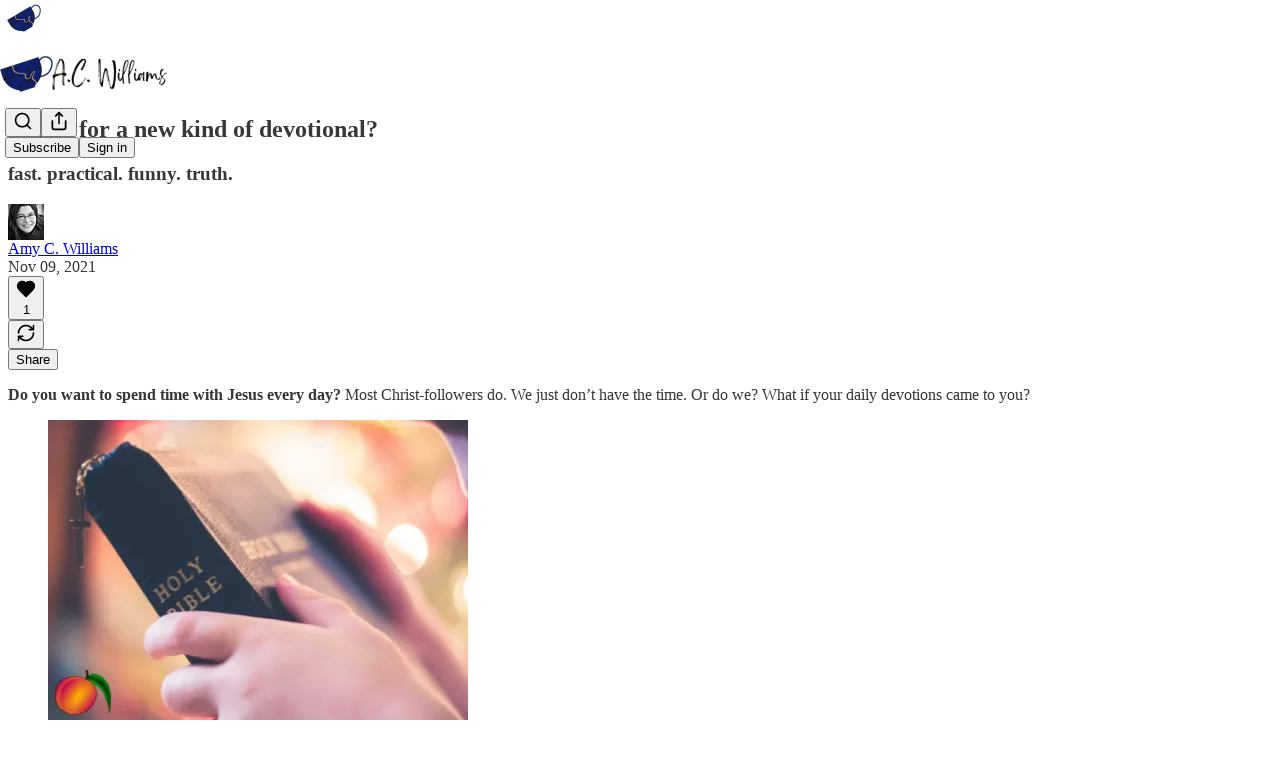

--- FILE ---
content_type: text/css
request_url: https://substackcdn.com/bundle/static/css/5366.d69f31f9.css
body_size: 4813
content:
@layer pencraft{.iconWrapper-IUG8Om{justify-content:center;align-items:center;width:20px;height:20px;display:flex}.iconWrapper-IUG8Om>svg{stroke:none!important}}.gifPreview-aspqQH{opacity:0;background-color:#000;justify-content:center;align-items:center;width:100%;height:100%;transition:opacity .2s ease-in-out;display:flex;position:absolute;overflow:hidden}.visible-LWauZo{opacity:1;transition-delay:.5s}.image-Aqe6vn{object-fit:cover;height:100%}.videoPlayerWrapper-cIRA2m{height:100%;position:relative}.videoPlayerClassName-wHpwKj{height:100%!important;padding-bottom:0!important}.videoClassName-F40TTj{height:100%}.unreadDot-O7Wu_7{width:var(--size-8);height:var(--size-8);border-radius:var(--border-radius-full);background:var(--color-accent-themed);color:var(--color-accent-themed-inverse)}.featuredTopicContainer-suyQj1{background-color:#000;background-position:50%;background-repeat:no-repeat;background-size:cover;overflow:hidden}.featuredTopicContainer-suyQj1 .featuredTopicGradient-oYIwRL{z-index:0;background:linear-gradient(#0000 0%,#0000 50%,#000 100%);position:absolute;top:0;bottom:0;left:0;right:0}.trendingTopic-eMDv2u:hover{background-color:var(--color-bg-primary-hover);--color-bg-primary:var(--color-bg-primary-hover);--color-bg-primary-themed:var(--color-bg-primary-hover-themed)}.root-ucpVJn{font-size:var(--font-size-16);line-height:var(--line-height-20);letter-spacing:var(--letter-spacing-default)}@media (max-width:650px){.root-ucpVJn{padding:0!important}}.body-jGeEt1>.notification-b9qGkd+.notification-b9qGkd{border-top:var(--border-default)}@keyframes fade-npSoRY{0%{background-color:oklch(from var(--color-accent-fg-orange)l c h/.2)}to{background-color:oklch(from var(--color-accent-fg-orange)l c h/0)}}.notificationLink-rDP8uH.notificationLink-rDP8uH{gap:var(--size-8);padding:var(--size-16);border-radius:0;flex:1px;margin:0;display:flex}.notificationLink-rDP8uH.notificationLink-rDP8uH.unread-AruKAY{animation:1.5s ease-out fade-npSoRY;background-image:none!important}.container-fAsBOm{transition:var(--animate-hover)}:-webkit-any(.notificationBody-cUSeWx,.contentPreview-V4toqH) a{text-decoration:none}:is(.notificationBody-cUSeWx,.contentPreview-V4toqH) a{text-decoration:none}:-webkit-any(.notificationBody-cUSeWx,.contentPreview-V4toqH) a:hover{text-decoration:underline}:is(.notificationBody-cUSeWx,.contentPreview-V4toqH) a:hover{text-decoration:underline}.contentPreview-V4toqH{overflow-wrap:anywhere;-webkit-hyphens:auto;hyphens:auto}.pubLogo-ZldChR{width:var(--size-24);height:var(--size-24);border-radius:var(--border-radius-sm)}.nowrap-RZld7s{white-space:nowrap}.avatarContainer-NSgupN{display:flex;position:relative}.avatar-Uess_4,.reactionBadge-n60sD8{width:var(--size-32);height:var(--size-32);border-radius:var(--border-radius-full)}.reactionBadge-n60sD8.notification-like-LlYc3X,.reactionBadge-n60sD8.notification-live_stream-iOAYg3{background-color:var(--color-accent-bg-red)}.reactionBadge-n60sD8.notification-reply-W0VnfZ,.reactionBadge-n60sD8.notification-comment-Ltsns9{background-color:var(--color-accent-bg-cyan)}.reactionBadge-n60sD8.notification-quote-MdUxer,.reactionBadge-n60sD8.notification-milestone-ECGrOn{background-color:var(--color-accent-bg-yellow)}.reactionBadge-n60sD8.notification-mention-LCDYnb,.reactionBadge-n60sD8.notification-promotion-PLcLWg{background-color:var(--color-accent-bg-purple)}.reactionBadge-n60sD8.notification-restack-RtxjJ6{background-color:var(--color-accent-bg-green)}.reactionBadge-n60sD8.notification-subscription-PA6ugg,.reactionBadge-n60sD8.notification-paid_subscription-zMY1RW,.reactionBadge-n60sD8.notification-follow-bLbVQ7{background-color:var(--color-accent-bg-orange)}.unreadBadge-zR7N5l{top:calc(var(--size-8)*-1);left:calc(var(--size-8)*-1);position:absolute}.attachmentContainer-wMVKS_{max-height:150px;overflow:hidden;-webkit-mask-image:linear-gradient(#fff 33%,#0000);mask-image:linear-gradient(#fff 33%,#0000)}.card-dl7F8s{margin:var(--size-16);cursor:pointer}.activeLike-n4wXdc{fill:var(--color-accent-fg-red);transition:var(--animate-hover);stroke:var(--color-accent-fg-red)!important}.activeSave-UgcaYI{fill:var(--color-accent-fg-orange);transition:var(--animate-hover);stroke:var(--color-accent-fg-orange)!important}.actionMenu-PHX5iz{right:0;top:calc(var(--size-40)*-1);z-index:1;flex-shrink:0;justify-content:center;align-items:center;display:flex;position:absolute}.relative-IkyQqe{position:relative}.right-XckP6Z{margin-left:auto;margin-right:0}.liveUpdatingInput-AypZsP{box-sizing:border-box;border-radius:var(--border-radius-sm);background:#fff;border:1px solid #e0e0e0;flex-direction:row;align-items:center;gap:12px;width:200px;height:48px;padding:12px;display:flex}.invalid-mVGeLg{border-color:#d72b2b!important}.narrower-nMJULR{max-width:440px}.autoMargins-UJ_Q1X{max-width:100vw;margin-left:auto;margin-right:auto}.mobileAwareWidth-lMCXnu{max-width:calc(100vw - 32px)}.borderedBox-PucNvX{border-radius:var(--border-radius-md);border:1px solid #e0e0e0;box-shadow:0 1px 3px #0000001a,0 1px 2px #0000000f}.errorText-XpsJyQ{color:red}.aTag-yo_zoZ{color:inherit}.queue-EZRP7x{--card-min-width:190px;--card-gap:8px;--card-aspect-ratio:1.5;--card-footer-height:50%;--card-overlap:var(--size-20);cursor:grab;width:100%;height:auto}.queue-EZRP7x:active{cursor:grabbing}.cardWrapper-qR0zV5{flex:0 0 var(--card-width);width:var(--card-width);max-width:100%;margin-right:var(--card-gap);opacity:1;transition:opacity var(--animation-timing-fast)var(--animation-smooth),margin-right var(--animation-timing-fast)var(--animation-smooth),width var(--animation-timing-fast)var(--animation-smooth),transform var(--animation-timing-fast)var(--animation-smooth);will-change:opacity,margin-right,width,transform}@media (hover:hover){.cardWrapper-qR0zV5:hover{opacity:.9}}.cardWrapper-qR0zV5:active{transform:var(--transform-pressed-more)}.cardWrapper-qR0zV5:last-of-type{margin-right:0}.cardWrapper-qR0zV5.smallCardWrapper-GidLX3{width:var(--card-width);height:100px}.cardWrapper-qR0zV5.archived-tVgnOK{opacity:0;z-index:-1;flex:0 0 0;width:0;margin-right:0}@starting-style{.cardWrapper-qR0zV5{opacity:0}}.arrow-M1xp9f{opacity:1;width:72px}.arrow-M1xp9f.disabled-C1q6TH{opacity:0}.link-gPxpTf{cursor:grab;display:contents}.highlight-khGgmH{mix-blend-mode:hard-light;background:linear-gradient(#ffffff1a 0%,#7979791a 100%);top:0;bottom:0;left:0;right:0}.border-Sobc4n{top:0;bottom:0;left:0;right:0;box-shadow:inset 0 0 0 1px #ffffff0d,inset 0 1px #ffffff0d}.playButtonContainer-SkXFOr{top:0;bottom:0;left:0;right:0}.playButton-NfBL9x{transition:var(--animate-hover)}@media (hover:hover){.playButton-NfBL9x:hover{transform:scale(1.05)}}.logoContainerShadow-MadM6a{box-shadow:0 0 0 1px #0000000d,var(--shadow-md),0 0 64px 0 var(--glow-color)}.cornerLogo-sq79Zv{top:var(--size-12);left:var(--size-12)}.vibranceTertiaryIcon-FMLmJq{mix-blend-mode:luminosity;transition:stroke var(--animation-timing-fast)var(--animation-smooth);stroke:#c8c8c8!important}.vibranceSecondaryText-mI5k5T{mix-blend-mode:luminosity;color:#0000;background:#c8c8c8;-webkit-background-clip:text;background-clip:text}.vibranceTertiaryBg-dway6D{mix-blend-mode:luminosity;color:#0000;background:#787878}.closeButton-dm0qJO{top:var(--size-8);right:var(--size-8)}.closeIcon-dUQ0_l{fill:var(--vibrance-dark-secondary);filter:drop-shadow(0 2px 2px #00000080);transition:fill var(--animation-timing-fast)var(--animation-smooth);stroke:none!important}.closeIcon-dUQ0_l:hover{fill:var(--color-utility-white)}.card-DZvXCa{background:var(--color-utility-black);isolation:isolate;transition:transform var(--animation-timing-slow)var(--animation-smooth);will-change:transform;background-position:50%;background-size:cover}.card-DZvXCa:before{content:"";pointer-events:none;border-radius:inherit;box-shadow:var(--inner-border-default);z-index:1;position:absolute;top:0;bottom:0;left:0;right:0}.card-DZvXCa.smallCard-QlKXKt{height:100px}.card-DZvXCa.smallCard-QlKXKt:before{display:none}.cardBg-Vnz3e5{-webkit-backdrop-filter:blur(40px)brightness(.85);backdrop-filter:blur(40px)brightness(.85);--color-fg-primary:white;--color-fg-secondary:#fff}.cardTop-qa11Ls{position:relative}.cardTop-qa11Ls.bigCardTop-xISBuI{width:100%;height:var(--image-height)}.cardTop-qa11Ls.smallCardTop-YuCbBT{width:100px;min-width:100px;height:100px}.cardTop-qa11Ls>picture,.cardTop-qa11Ls>.gifPreview-jTpyu3{opacity:.9;position:absolute;top:0;bottom:0;left:0;right:0}.cardTop-qa11Ls.bigCardTop-xISBuI>picture,.cardTop-qa11Ls.bigCardTop-xISBuI>.gifPreview-jTpyu3{-webkit-mask-image:linear-gradient(#000 50%,#0000 100%);mask-image:linear-gradient(#000 50%,#0000 100%)}.cardTop-qa11Ls>*>*{-webkit-user-drag:none}.coverImage-h44eo2{object-fit:cover;width:100%;height:100%}.audioWaveform-QTkNO2{opacity:.2;-webkit-mask-image:linear-gradient(90deg,#0000,#000 30%,#000 70%,#0000);mask-image:linear-gradient(90deg,#0000,#000 30%,#000 70%,#0000)}.audioLogoContainer-yUWOV3{width:100%;height:100%}.cardBottom-KjkXaq{height:calc(var(--card-footer-height) + var(--card-overlap));margin-top:calc(-1*var(--card-overlap))}.smallCardRight-A8Afqo{box-sizing:border-box;width:150px;height:100px}.titleContainerMinHeight-QKOvED{min-height:3em}.title-EwaRJw{line-height:1.5em!important}.smallCardAuthor-MXnD06{text-overflow:ellipsis;white-space:nowrap;max-width:110px;overflow:hidden}.iconButton-g5L_4l{width:24px;height:24px;background-color:#fff3!important;border-color:#0000!important}@media (hover:hover){.iconButton-g5L_4l:hover{background-color:#fff6!important}}.iconButton-g5L_4l:active{transform:var(--transform-pressed)}.iconButton-g5L_4l svg{stroke:#fff}.iconButton-g5L_4l.isSaved-Ml5fNZ svg{fill:#fff}.newIconButton-AH4esm{width:var(--size-24);height:var(--size-24);background:0 0}@media (hover:hover){.newIconButton-AH4esm:hover{background:0 0}.newIconButton-AH4esm:hover .vibranceTertiaryIcon-FMLmJq{stroke:#fff!important}}.livePreview-t_LWyR{opacity:.9;background-position:50%;background-repeat:no-repeat;background-size:cover;-webkit-mask-image:linear-gradient(#000 0%,#000 40%,#00000080 60%,#0000 100%);mask-image:linear-gradient(#000 0%,#000 40%,#00000080 60%,#0000 100%)}.blur-Q0P53N{background:var(--color-utility-modal);-webkit-backdrop-filter:var(--glass-blur);backdrop-filter:var(--glass-blur)}.explicitIcon-otqJ1H{opacity:.5}.image-OdneRK{width:264px;height:264px}.buttonGroup-HpHxnd{width:100%;max-width:440px}.save-g9NCXW.saved-gFLKCi{fill:var(--color-accent)!important;stroke:var(--color-accent)!important}.contentContainer-A4QvRn{height:50vh;margin-bottom:24px;overflow:auto}.form-KAY4Wl{min-height:var(--size-40);flex:1px;display:flex;position:relative}.input-rPcWNv{border:var(--border-default);border-radius:var(--border-radius-md);padding:0 var(--size-20)0 var(--size-40);color:var(--color-fg-primary);font-size:var(--font-size-15);font-family:var(--font-family-text);font-weight:var(--font-weight-regular);line-height:var(--line-height-20);box-sizing:border-box;background:var(--color-bg-primary);-webkit-appearance:none;appearance:none;flex:1px;display:flex}.input-rPcWNv::placeholder{color:var(--color-fg-secondary)}.input-rPcWNv:focus-visible{border:var(--border-focus);box-shadow:var(--focus-input-ring)}.iconContainer-AjrE0u{top:0;bottom:0;left:0}.icon-hcA6Bx{margin:auto 0}.icon-hcA6Bx>svg{color:var(--color-fg-secondary)}.checkboxLabel-gCoESV.checkboxLabel-gCoESV{display:flex;color:var(--color-fg-primary)!important}.checkboxLabel-gCoESV.checkboxLabel-gCoESV a{text-decoration:underline}.noMargin-hNmNqv.noMargin-hNmNqv.noMargin-hNmNqv{margin-top:0}.active-Mnay2Y{box-shadow:0 0 0 2px var(--color-fg-primary)}.kbd-sFT1VT{right:var(--size-12);opacity:0;transition:var(--animate-hover);position:absolute;top:50%;transform:translateY(-50%)}.input-CQj3zC:hover .kbd-sFT1VT{opacity:1}.image-eElYa7{width:150px;height:150px}.buttonGroup-BqeO0U{width:100%;max-width:440px}.active-fPhBWQ{box-shadow:var(--focus-ring)}.exploreSidebar-wwnATB{box-sizing:border-box;top:0;bottom:0;right:0;overflow-y:scroll}.hoverRow-YXdX1_:hover{background-color:var(--color-bg-primary-hover)}.drawer-KVz1Ux{border-right:var(--border-default)}.modalDrawer-JP4f2a{box-sizing:border-box;top:0;bottom:0;left:0;right:0;left:var(--size-left-nav);z-index:1;background:var(--color-utility-modal);transition:opacity var(--animation-timing-slow)var(--animation-smooth),transform var(--animation-timing-slow)var(--animation-smooth);position:fixed;overflow:hidden}.modalDrawer-JP4f2a.enterFrom-CNeDxN{opacity:0;transform:translate(-20px)}.modalDrawer-JP4f2a.enterTo-pciovw,.modalDrawer-JP4f2a.leaveFrom-Cqd8Yj{opacity:1;transform:translate(0)}.modalDrawer-JP4f2a.leaveTo-RCmgnq{opacity:0;transform:translate(-20px)}@starting-style{.modalDrawer-JP4f2a{opacity:0;transform:translate(-20px)}}.icon-lyqgV5.inactive-zdmjOL svg{stroke:var(--color-fg-secondary)}.icon-lyqgV5.active-qkpOh1 svg{stroke:none}.badge-SSUMfv{right:var(--size-4);top:var(--size-4);position:absolute}.reader2-mobile-nav-icon .badge-SSUMfv{top:0;right:0}.dot-B4AfwU{right:var(--size-4);top:var(--size-4);position:absolute}.ctaBase-Dht55f{bottom:var(--size-20);right:var(--size-20);box-shadow:var(--shadow-md);transition:all var(--animation-timing-fast)var(--animation-smooth);position:fixed!important}.cta-X9m2EB{background-color:var(--color-bg-elevated-primary)}.cta-X9m2EB:hover{box-shadow:var(--shadow-lg);color:var(--color-fg-primary);background-color:var(--color-bg-elevated-secondary)}.ctaPrimary-I2ba02:hover{box-shadow:var(--shadow-lg);filter:brightness(.9)}.ctaPrimaryPubTheme-tuyLcP{background-color:var(--color_theme_bg_pop,var(--color-button-primary-bg));color:var(--color_theme_print_on_pop,var(--color-button-primary-fg))}.ctaPrimaryPubTheme-tuyLcP:hover{box-shadow:var(--shadow-lg);background-color:var(--color_theme_bg_pop_darken,var(--color-button-primary-bg-hover));color:var(--color_theme_print_on_pop,var(--color-button-primary-fg-hover))}:root{--size-left-nav:var(--size-80)}.sidebar-y6xw9g{width:var(--size-left-nav);height:var(--full-height);z-index:2;top:0;bottom:0;left:0}.container-fi9IrN{height:var(--size-top-bar)}.nav-ptYSWX{top:0;bottom:auto;left:var(--size-left-nav);height:var(--size-top-bar);width:var(--size-page-body);background-color:color-mix(in srgb,var(--color-bg-primary)80%,transparent);-webkit-backdrop-filter:blur(40px);backdrop-filter:blur(40px);position:fixed;right:0}.container-lIAyz5{pointer-events:auto;box-sizing:border-box;width:600px}.track-jZG_pS{height:var(--size-4);background:var(--color-bg-tertiary);border-radius:var(--border-radius-full);cursor:pointer}.progress-_oQlOi{height:var(--size-4);background-color:var(--color-fg-primary);opacity:.6;width:100%;transition:transform var(--animation-timing-fast)var(--animation-smooth);will-change:transform}.playPauseButton-QuY9mu{-webkit-backdrop-filter:blur(40px);backdrop-filter:blur(40px);background-color:var(--color-bg-tertiary)}.marqueeContainer-w4zQyv{white-space:nowrap;width:100%;-webkit-mask-image:linear-gradient(to right,black,black calc(100% - var(--size-20)),transparent);-webkit-mask-image:linear-gradient(to right,black,black calc(100% - var(--size-20)),transparent);-webkit-mask-image:linear-gradient(to right,black,black calc(100% - var(--size-20)),transparent);mask-image:linear-gradient(to right,black,black calc(100% - var(--size-20)),transparent);position:relative;overflow:hidden}.marqueeTrack-RrcquU{animation:marquee-TV51Qx var(--duration)linear infinite;animation-delay:var(--delay);padding-right:var(--size-12);display:inline-block}.marqueeContent-_UBVHA{padding-right:var(--size-12);display:inline-block}@keyframes marquee-TV51Qx{0%,5%{transform:translate(0%)}to{transform:translate(-100%)}}html{scroll-padding-top:var(--size-reader-top-bar)}html.hasModal-bDnxNx{overflow:hidden}.modalViewer-xO_gxg{background-color:var(--color-bg-primary);box-sizing:border-box;top:0;left:var(--size-left-nav);z-index:1;width:0;height:100%;position:fixed}.modalViewer-xO_gxg.active-uB0ZZs{width:auto;right:0}.modalViewer-xO_gxg>*{flex:1 0 1px}.pc-root.app-theme .logo-DQBU5j{fill:var(--color-bg-quaternary)}.back-nF7MN5{left:calc(var(--size-20) + var(--size-left-nav));top:var(--size-20);z-index:2;position:fixed}@media (max-width:769px){.back-nF7MN5{display:none}}.containerMobile-y31R53{width:100vw;bottom:var(--size-mobile-nav-area);position:fixed}.containerMaximized-JM7Mhc{z-index:1;height:100%;top:0;bottom:0}.container-K5XPov{--player-margin:var(--size-12);inset:auto var(--player-margin)var(--player-margin)calc(var(--size-left-nav) + var(--player-margin));z-index:1;pointer-events:none;justify-content:end;align-items:end;position:fixed}.container-K5XPov.modal-uY8Fz4{bottom:calc(var(--size-post-viewer-bottom-nav-height) + var(--size-post-viewer-margin) + var(--player-margin));right:calc(var(--size-post-viewer-margin) + var(--player-margin));transition:transform var(--animation-timing-slow)var(--animation-smooth)}.container-K5XPov.modal-uY8Fz4.reading-z5Jin8{transform:translateY(calc(var(--size-post-viewer-bottom-nav-height)))}.transition-DY6lDD{transition:transform var(--animation-timing-fast)var(--animation-bounce),opacity var(--animation-timing-fast)var(--animation-smooth)}.show-FJTanE{opacity:1;transform:translateY(0)}.hide-AyXupb{opacity:0;transform:translateY(8px)}.container-mkVCmy{--mobile-nav-height:var(--size-mobile-nav);height:var(--mobile-nav-height);flex:none}.publicationNav-oP8uLE{--mobile-nav-height:var(--size-56)}.tabs-ITZoHF{height:var(--mobile-nav-height);background-color:var(--color-bg-primary);padding-bottom:var(--size-mobile-bottom-chrome);position:fixed;top:auto;bottom:0;left:0;right:0}